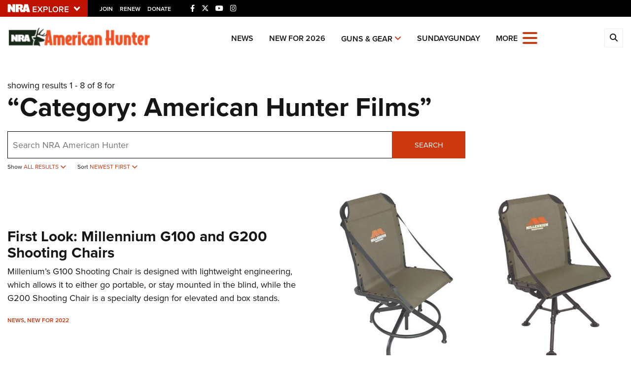

--- FILE ---
content_type: text/html; charset=utf-8
request_url: https://www.google.com/recaptcha/api2/aframe
body_size: 184
content:
<!DOCTYPE HTML><html><head><meta http-equiv="content-type" content="text/html; charset=UTF-8"></head><body><script nonce="Yer9FCLxtN8GnHg6vQhIBA">/** Anti-fraud and anti-abuse applications only. See google.com/recaptcha */ try{var clients={'sodar':'https://pagead2.googlesyndication.com/pagead/sodar?'};window.addEventListener("message",function(a){try{if(a.source===window.parent){var b=JSON.parse(a.data);var c=clients[b['id']];if(c){var d=document.createElement('img');d.src=c+b['params']+'&rc='+(localStorage.getItem("rc::a")?sessionStorage.getItem("rc::b"):"");window.document.body.appendChild(d);sessionStorage.setItem("rc::e",parseInt(sessionStorage.getItem("rc::e")||0)+1);localStorage.setItem("rc::h",'1769223215376');}}}catch(b){}});window.parent.postMessage("_grecaptcha_ready", "*");}catch(b){}</script></body></html>